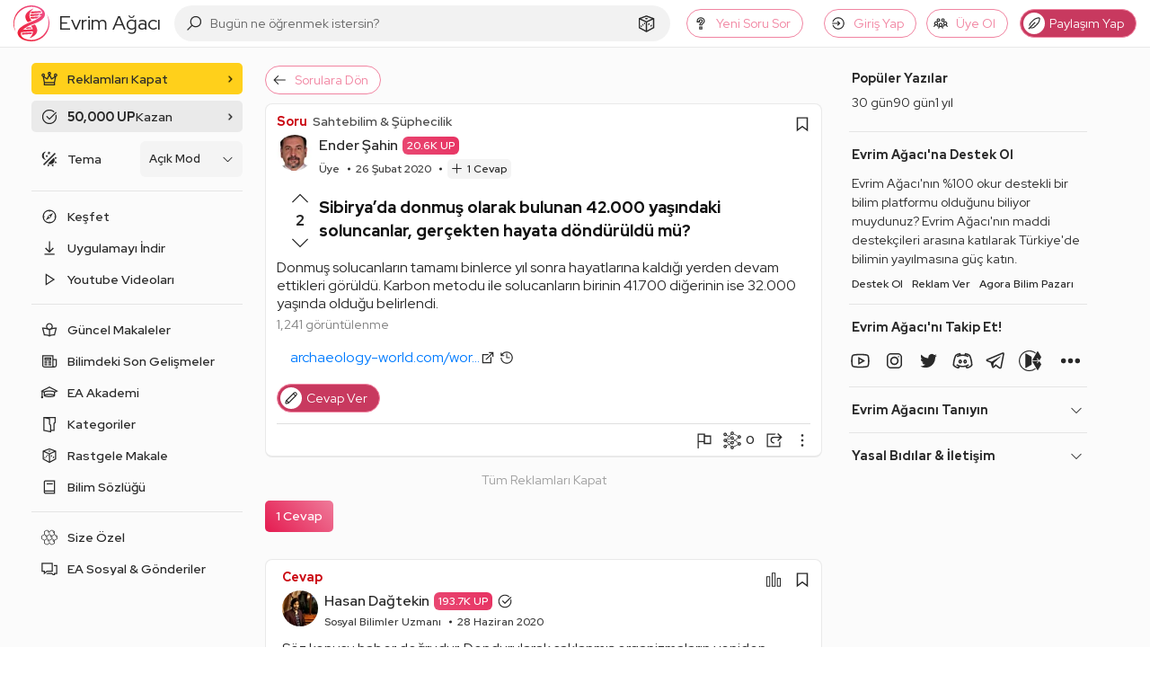

--- FILE ---
content_type: text/html; charset=utf-8
request_url: https://www.google.com/recaptcha/api2/aframe
body_size: 268
content:
<!DOCTYPE HTML><html><head><meta http-equiv="content-type" content="text/html; charset=UTF-8"></head><body><script nonce="MMG7D1O4Q0FVdgEnpxHbSw">/** Anti-fraud and anti-abuse applications only. See google.com/recaptcha */ try{var clients={'sodar':'https://pagead2.googlesyndication.com/pagead/sodar?'};window.addEventListener("message",function(a){try{if(a.source===window.parent){var b=JSON.parse(a.data);var c=clients[b['id']];if(c){var d=document.createElement('img');d.src=c+b['params']+'&rc='+(localStorage.getItem("rc::a")?sessionStorage.getItem("rc::b"):"");window.document.body.appendChild(d);sessionStorage.setItem("rc::e",parseInt(sessionStorage.getItem("rc::e")||0)+1);localStorage.setItem("rc::h",'1768817166933');}}}catch(b){}});window.parent.postMessage("_grecaptcha_ready", "*");}catch(b){}</script></body></html>

--- FILE ---
content_type: application/javascript; charset=utf-8
request_url: https://fundingchoicesmessages.google.com/f/AGSKWxX2yKbzm8YwotwgeqJqNfrj1ocWMqr3MLCWDArTOHM6yXXFLKpOm-up-HTS-Wm1KupEQcqNuT1a2m-AfSsLxKI7crTU4dDhSbRItEuut3zMaWg76N-i015ZKP6erVzqLklzsSDZBmYRxOiU7VNabwDB89lMBPmHTAWxmxulUxnXSepTR1tWeSvYhjd8/_/adframe120./inner-ads-/FloatingAd_/top_ads_/adstream.
body_size: -1290
content:
window['a8064275-ca25-4857-89cb-399e500fb532'] = true;